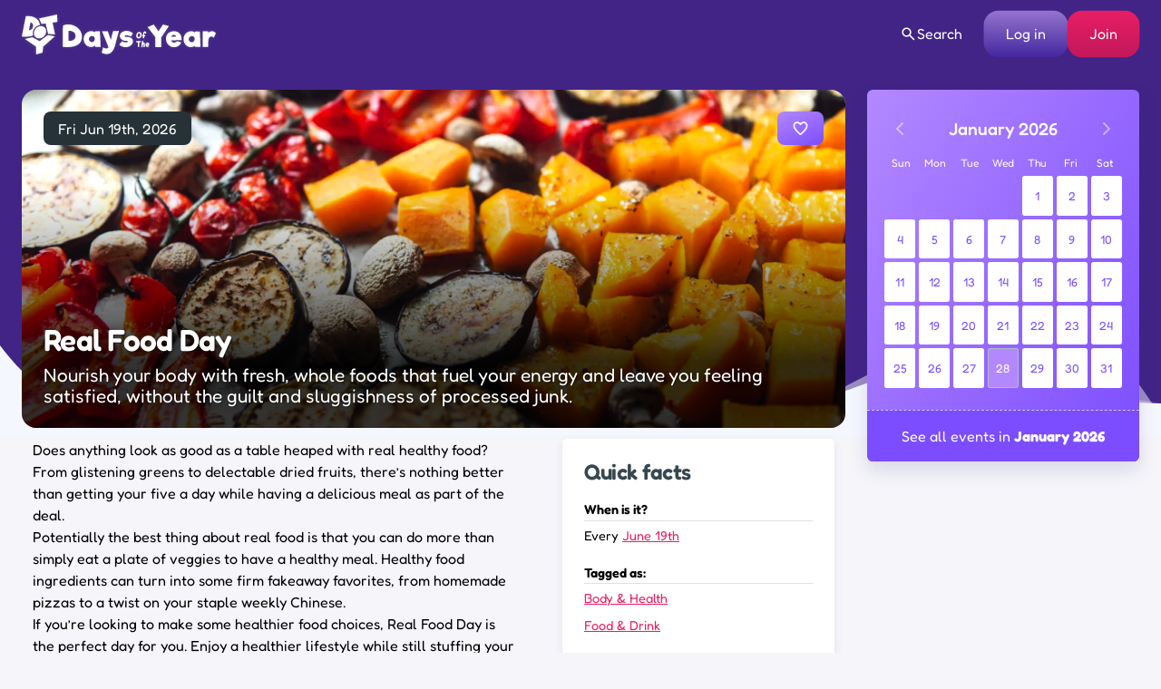

--- FILE ---
content_type: text/plain;charset=UTF-8
request_url: https://c.pub.network/v2/c
body_size: -114
content:
86e75794-9d76-4f58-bdca-083d971d8c82

--- FILE ---
content_type: text/plain;charset=UTF-8
request_url: https://c.pub.network/v2/c
body_size: -267
content:
414b6540-a47f-4fdc-a86f-7dc75898cddb

--- FILE ---
content_type: text/javascript
request_url: https://www.daysoftheyear.com/wp-content/themes/doty-v3/scripts/build/components/faqs.js?ver=1767958826
body_size: 76
content:
!function(){const e=50,t="js-toggle--resize",o="[data-toggle__block]";document.addEventListener("DOMContentLoaded",()=>{const i=document.querySelectorAll("[data-toggle]");if(!i)return;const g=[];for(let e of i){const t=function(e){const t=e.querySelector(o);if(!t)return!1;const i={jsToggle:e,block:t},g={closedHeight:t.offsetHeight,openHeight:null},h={set_open_height:s(g,i),set_block_height:n(g,i),set_no_overflow:l(g,i),handle_on_click:c(i)};return Object.assign(h,{block:t})}(e);t&&(t.set_open_height(),t.set_block_height(),t.set_no_overflow(),t.handle_on_click(),g.push(t))}!function(o){if(void 0===o[0])return;const s=o[0].block;let n=null,l=null;window.addEventListener("resize",function(){s.clientWidth!==n&&(n=s.clientWidth,document.body.classList.add(t),clearTimeout(l),l=setTimeout(()=>{o.forEach(e=>{e.set_open_height(),e.set_block_height(),e.set_no_overflow()}),document.body.classList.remove(t)},e))})}(g)});const s=(e,t)=>()=>{t.block.style.height="auto",e.openHeight=t.block.offsetHeight},n=(e,t)=>()=>{const o=t.jsToggle.classList.contains("js-toggle--open");t.block.style.height=o?e.openHeight+"px":e.closedHeight+"px"},l=(e,t)=>()=>{const o=e.openHeight-e.closedHeight<20?"add":"remove";t.jsToggle.classList[o]("js-toggle--no-overflow")},c=e=>(function(){e.jsToggle.addEventListener("click",()=>{e.jsToggle.classList.contains("js-toggle--no-overflow")||(e.jsToggle.classList.toggle("js-toggle--open"),this.set_block_height())})})}();